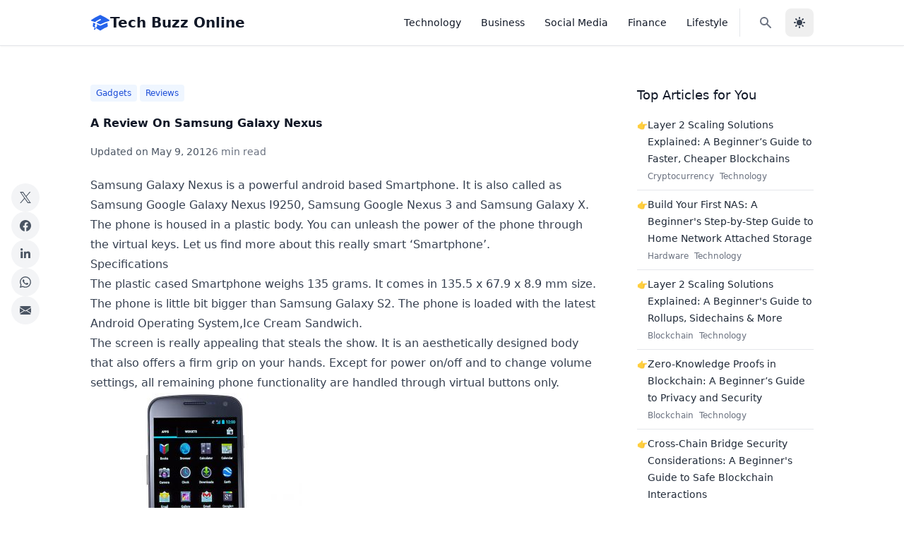

--- FILE ---
content_type: text/html; charset=utf-8
request_url: https://techbuzzonline.com/samsung-galaxy-nexus-review/
body_size: 11429
content:
<!DOCTYPE html><html lang="en" x-data="{ darkMode: localStorage.getItem('darkMode') === 'true' }" x-init="$watch('darkMode', val => { localStorage.setItem('darkMode', val); if (val) { document.documentElement.classList.add('dark') } else { document.documentElement.classList.remove('dark') } })" :class="{ 'dark': darkMode }"> <head><!-- Global Metadata --><meta charset="utf-8"><meta name="viewport" content="width=device-width,initial-scale=1"><link rel="apple-touch-icon" sizes="180x180" href="/apple-touch-icon.png"><link rel="icon" type="image/png" sizes="32x32" href="/favicon-32x32.png"><link rel="icon" type="image/png" sizes="16x16" href="/favicon-16x16.png"><link rel="manifest" href="/site.webmanifest"><link rel="sitemap" href="/sitemap-index.xml"><meta name="generator" content="Astro v5.16.6"><!-- Canonical URL --><link href="https://techbuzzonline.com/samsung-galaxy-nexus-review/" rel="canonical"><!-- Primary Meta Tags --><title>A Review On Samsung Galaxy Nexus - Tech Buzz Online</title><meta name="title" content="A Review On Samsung Galaxy Nexus - Tech Buzz Online"><!-- Open Graph / Facebook --><meta property="og:type" content="website"><meta property="og:url" content="https://techbuzzonline.com/samsung-galaxy-nexus-review/"><meta property="og:title" content="A Review On Samsung Galaxy Nexus - Tech Buzz Online"><meta property="og:image" content="https://techbuzzonline.com/images/samsung_galaxy_nexus.jpg"><!-- Twitter --><meta property="twitter:card" content="summary_large_image"><meta property="twitter:url" content="https://techbuzzonline.com/samsung-galaxy-nexus-review/"><meta property="twitter:title" content="A Review On Samsung Galaxy Nexus - Tech Buzz Online"><meta property="twitter:description"><meta property="twitter:image" content="https://techbuzzonline.com/images/samsung_galaxy_nexus.jpg"><!-- Analytics and Ads --><script defer src="https://analytics.kunruch.com/script.js" data-website-id="023602f1-9f6d-49af-a833-bda8758df22a"></script>
    <script async src="https://pagead2.googlesyndication.com/pagead/js/adsbygoogle.js?client=ca-pub-2882870425816773" crossorigin="anonymous"></script><link rel="stylesheet" href="/_astro/_slug_.CIPEXWyF.css">
<style>[x-cloak]{display:none!important}
</style><script type="module" src="/_astro/page.CZQmTZnr.js"></script></head> <body class="bg-white dark:bg-gray-900 text-gray-900 dark:text-gray-100"> <div> <nav x-data="{ mobileMenuIsOpen: false }" @click.away="mobileMenuIsOpen = false" class="sticky top-0 z-30 w-full backdrop-blur-md bg-white/90 dark:bg-gray-900/90 border-b border-gray-200 dark:border-gray-800 px-6 py-3 shadow-sm transition-all duration-300" aria-label="menu"> <div class="container max-w-5xl mx-auto flex items-center justify-between"> <!-- Brand Logo --> <a href="/" class="flex items-center gap-2 text-xl font-bold"> <span class="text-blue-600 dark:text-blue-400"> <svg xmlns="http://www.w3.org/2000/svg" viewBox="0 0 24 24" fill="currentColor" class="w-7 h-7"> <path d="M11.7 2.805a.75.75 0 01.6 0A60.65 60.65 0 0122.83 8.72a.75.75 0 01-.231 1.337 49.949 49.949 0 00-9.902 3.912l-.003.002-.34.18a.75.75 0 01-.707 0A50.009 50.009 0 007.5 12.174v-.224c0-.131.067-.248.172-.311a54.614 54.614 0 014.653-2.52.75.75 0 00-.65-1.352 56.129 56.129 0 00-4.78 2.589 1.858 1.858 0 00-.859 1.228 49.803 49.803 0 00-4.634-1.527.75.75 0 01-.231-1.337A60.653 60.653 0 0111.7 2.805z"></path> <path d="M13.06 15.473a48.45 48.45 0 017.666-3.282c.134 1.414.22 2.843.255 4.285a.75.75 0 01-.46.71 47.878 47.878 0 00-8.105 4.342.75.75 0 01-.832 0 47.877 47.877 0 00-8.104-4.342.75.75 0 01-.461-.71c.035-1.442.121-2.87.255-4.286A48.4 48.4 0 016 13.18v1.27a1.5 1.5 0 00-.14 2.508c-.09.38-.222.753-.397 1.11.452.213.901.434 1.346.661a6.729 6.729 0 00.551-1.608 1.5 1.5 0 00.14-2.67v-.645a48.549 48.549 0 013.44 1.668 2.25 2.25 0 002.12 0z"></path> <path d="M4.462 19.462c.42-.419.753-.89 1-1.394.453.213.902.434 1.347.661a6.743 6.743 0 01-1.286 1.794.75.75 0 11-1.06-1.06z"></path> </svg> </span> <span class="text-gray-900 dark:text-gray-100">Tech Buzz Online</span> </a> <!-- Desktop Menu --> <div class="hidden md:flex items-center space-x-1"> <ul class="flex items-center space-x-1"> <li> <a href="/category/technology/" class="font-medium text-sm text underline-offset-2 hover:text-gray-700 dark:hover:text-gray-300 focus:outline-none focus:underline-none dark:text-gray-300 dark:hover:text-gray-50 px-3 py-2 text-sm font-medium rounded-md hover:bg-gray-100 dark:hover:bg-gray-800 transition-colors"> Technology </a> </li><li> <a href="/category/business/" class="font-medium text-sm text underline-offset-2 hover:text-gray-700 dark:hover:text-gray-300 focus:outline-none focus:underline-none dark:text-gray-300 dark:hover:text-gray-50 px-3 py-2 text-sm font-medium rounded-md hover:bg-gray-100 dark:hover:bg-gray-800 transition-colors"> Business </a> </li><li> <a href="/category/social-media/" class="font-medium text-sm text underline-offset-2 hover:text-gray-700 dark:hover:text-gray-300 focus:outline-none focus:underline-none dark:text-gray-300 dark:hover:text-gray-50 px-3 py-2 text-sm font-medium rounded-md hover:bg-gray-100 dark:hover:bg-gray-800 transition-colors"> Social Media </a> </li><li> <a href="/category/finance/" class="font-medium text-sm text underline-offset-2 hover:text-gray-700 dark:hover:text-gray-300 focus:outline-none focus:underline-none dark:text-gray-300 dark:hover:text-gray-50 px-3 py-2 text-sm font-medium rounded-md hover:bg-gray-100 dark:hover:bg-gray-800 transition-colors"> Finance </a> </li><li> <a href="/category/social-lifestyle/" class="font-medium text-sm text underline-offset-2 hover:text-gray-700 dark:hover:text-gray-300 focus:outline-none focus:underline-none dark:text-gray-300 dark:hover:text-gray-50 px-3 py-2 text-sm font-medium rounded-md hover:bg-gray-100 dark:hover:bg-gray-800 transition-colors"> Lifestyle </a> </li> </ul> <div class="flex items-center ml-4 space-x-2 border-l pl-4 border-gray-200 dark:border-gray-700"> <a href="/search/" class="inline-flex items-center justify-center rounded-lg p-2.5 text-sm text-gray-500 hover:bg-gray-100 focus:outline-none focus:ring-4 focus:ring-gray-200 dark:text-gray-400 dark:hover:bg-gray-700 dark:focus:ring-gray-700" aria-label="Search"> <svg xmlns="http://www.w3.org/2000/svg" width="32" height="32" class="size-5" viewBox="0 0 20 20"><path fill="currentColor" fill-rule="evenodd" d="M8 4a4 4 0 1 0 0 8a4 4 0 0 0 0-8M2 8a6 6 0 1 1 10.89 3.476l4.817 4.817a1 1 0 0 1-1.414 1.414l-4.816-4.816A6 6 0 0 1 2 8" clip-rule="evenodd"></path></svg> </a> <button x-on:click="darkMode = !darkMode" class="text-gray-700 dark:text-gray-300 hover:bg-gray-200 dark:hover:bg-gray-700 focus:outline-none focus:ring-4 focus:ring-gray-200 dark:focus:ring-gray-700 rounded-lg text-sm p-2.5 inline-flex items-center justify-center w-10 h-10" aria-label="Toggle dark mode"> <svg x-cloak x-show="darkMode" xmlns="http://www.w3.org/2000/svg" class="w-5 h-5" viewBox="0 0 24 24" fill="currentColor"> <path fill-rule="evenodd" clip-rule="evenodd" d="M17.715 15.15A6.5 6.5 0 0 1 9 6.035C6.106 6.922 4 9.645 4 12.867c0 3.94 3.153 7.136 7.042 7.136 3.101 0 5.734-2.032 6.673-4.853Z"></path><path d="m17.715 15.15.95.316a1 1 0 0 0-1.445-1.185l.495.869ZM9 6.035l.846.534a1 1 0 0 0-1.14-1.49L9 6.035Zm8.221 8.246a5.47 5.47 0 0 1-2.72.718v2a7.47 7.47 0 0 0 3.71-.98l-.99-1.738Zm-2.72.718A5.5 5.5 0 0 1 9 9.5H7a7.5 7.5 0 0 0 7.5 7.5v-2ZM9 9.5c0-1.079.31-2.082.845-2.93L8.153 5.5A7.47 7.47 0 0 0 7 9.5h2Zm-4 3.368C5 10.089 6.815 7.75 9.292 6.99L8.706 5.08C5.397 6.094 3 9.201 3 12.867h2Zm6.042 6.136C7.718 19.003 5 16.268 5 12.867H3c0 4.48 3.588 8.136 8.042 8.136v-2Zm5.725-4.17c-.81 2.433-3.074 4.17-5.725 4.17v2c3.552 0 6.553-2.327 7.622-5.537l-1.897-.632Z"></path><path fill-rule="evenodd" clip-rule="evenodd" d="M17 3a1 1 0 0 1 1 1 2 2 0 0 0 2 2 1 1 0 1 1 0 2 2 2 0 0 0-2 2 1 1 0 1 1-2 0 2 2 0 0 0-2-2 1 1 0 1 1 0-2 2 2 0 0 0 2-2 1 1 0 0 1 1-1Z"></path> </svg> <svg x-cloak x-show="!darkMode" xmlns="http://www.w3.org/2000/svg" class="w-5 h-5" viewBox="0 0 20 20" fill="currentColor"> <path fill-rule="evenodd" d="M10 2a1 1 0 011 1v1a1 1 0 11-2 0V3a1 1 0 011-1zm4 8a4 4 0 11-8 0 4 4 0 018 0zm-.464 4.95l.707.707a1 1 0 001.414-1.414l-.707-.707a1 1 0 00-1.414 1.414zm2.12-10.607a1 1 0 010 1.414l-.706.707a1 1 0 11-1.414-1.414l.707-.707a1 1 0 011.414 0zM17 11a1 1 0 100-2h-1a1 1 0 100 2h1zm-7 4a1 1 0 011 1v1a1 1 0 11-2 0v-1a1 1 0 011-1zM5.05 6.464A1 1 0 106.465 5.05l-.708-.707a1 1 0 00-1.414 1.414l.707.707zm1.414 8.486l-.707.707a1 1 0 01-1.414-1.414l.707-.707a1 1 0 011.414 1.414zM4 11a1 1 0 100-2H3a1 1 0 000 2h1z" clip-rule="evenodd"></path> </svg> </button> </div> </div> <!-- Mobile Menu Button --> <button @click="mobileMenuIsOpen = !mobileMenuIsOpen" :aria-expanded="mobileMenuIsOpen" :class="mobileMenuIsOpen ? 'fixed top-4 right-6 z-50' : null" type="button" class="flex p-2 rounded-md text-gray-600 dark:text-gray-300 hover:bg-gray-100 dark:hover:bg-gray-800 md:hidden transition-colors" aria-label="mobile menu" aria-controls="mobileMenu"> <svg x-cloak x-show="!mobileMenuIsOpen" xmlns="http://www.w3.org/2000/svg" fill="none" aria-hidden="true" viewBox="0 0 24 24" stroke-width="2" stroke="currentColor" class="size-6"> <path stroke-linecap="round" stroke-linejoin="round" d="M3.75 6.75h16.5M3.75 12h16.5m-16.5 5.25h16.5"></path> </svg> <svg x-cloak x-show="mobileMenuIsOpen" xmlns="http://www.w3.org/2000/svg" fill="none" aria-hidden="true" viewBox="0 0 24 24" stroke-width="2" stroke="currentColor" class="size-6"> <path stroke-linecap="round" stroke-linejoin="round" d="M6 18 18 6M6 6l12 12"></path> </svg> </button> <!-- Mobile Menu --> <div x-cloak x-show="mobileMenuIsOpen" x-transition:enter="transition ease-out duration-200" x-transition:enter-start="opacity-0 -translate-y-10" x-transition:enter-end="opacity-100 translate-y-0" x-transition:leave="transition ease-in duration-150" x-transition:leave-start="opacity-100 translate-y-0" x-transition:leave-end="opacity-0 -translate-y-10" id="mobileMenu" class="fixed inset-0 z-40 bg-white dark:bg-gray-900 pt-16"> <div class="container bg-white dark:bg-gray-900 max-w-5xl mx-auto px-6"> <ul class="flex flex-col space-y-4 divide-y divide-gray-100 dark:divide-gray-800"> <li class="py-4"> <a href="/category/technology/" class="font-medium text-sm text underline-offset-2 hover:text-gray-700 dark:hover:text-gray-300 focus:outline-none focus:underline-none dark:text-gray-300 dark:hover:text-gray-50 block text-lg font-medium hover:text-blue-600 dark:hover:text-blue-400 transition-colors"> Technology </a> </li><li class="py-4"> <a href="/category/business/" class="font-medium text-sm text underline-offset-2 hover:text-gray-700 dark:hover:text-gray-300 focus:outline-none focus:underline-none dark:text-gray-300 dark:hover:text-gray-50 block text-lg font-medium hover:text-blue-600 dark:hover:text-blue-400 transition-colors"> Business </a> </li><li class="py-4"> <a href="/category/social-media/" class="font-medium text-sm text underline-offset-2 hover:text-gray-700 dark:hover:text-gray-300 focus:outline-none focus:underline-none dark:text-gray-300 dark:hover:text-gray-50 block text-lg font-medium hover:text-blue-600 dark:hover:text-blue-400 transition-colors"> Social Media </a> </li><li class="py-4"> <a href="/category/finance/" class="font-medium text-sm text underline-offset-2 hover:text-gray-700 dark:hover:text-gray-300 focus:outline-none focus:underline-none dark:text-gray-300 dark:hover:text-gray-50 block text-lg font-medium hover:text-blue-600 dark:hover:text-blue-400 transition-colors"> Finance </a> </li><li class="py-4"> <a href="/category/social-lifestyle/" class="font-medium text-sm text underline-offset-2 hover:text-gray-700 dark:hover:text-gray-300 focus:outline-none focus:underline-none dark:text-gray-300 dark:hover:text-gray-50 block text-lg font-medium hover:text-blue-600 dark:hover:text-blue-400 transition-colors"> Lifestyle </a> </li> <li class="py-4 flex items-center space-x-4"> <a href="/search/" class="inline-flex items-center justify-center rounded-lg p-2.5 text-sm text-gray-500 hover:bg-gray-100 focus:outline-none focus:ring-4 focus:ring-gray-200 dark:text-gray-400 dark:hover:bg-gray-700 dark:focus:ring-gray-700" aria-label="Search"> <svg xmlns="http://www.w3.org/2000/svg" width="32" height="32" class="size-5" viewBox="0 0 20 20"><path fill="currentColor" fill-rule="evenodd" d="M8 4a4 4 0 1 0 0 8a4 4 0 0 0 0-8M2 8a6 6 0 1 1 10.89 3.476l4.817 4.817a1 1 0 0 1-1.414 1.414l-4.816-4.816A6 6 0 0 1 2 8" clip-rule="evenodd"></path></svg> </a> <button x-on:click="darkMode = !darkMode" class="text-gray-700 dark:text-gray-300 hover:bg-gray-200 dark:hover:bg-gray-700 focus:outline-none focus:ring-4 focus:ring-gray-200 dark:focus:ring-gray-700 rounded-lg text-sm p-2.5 inline-flex items-center justify-center w-10 h-10" aria-label="Toggle dark mode"> <svg x-cloak x-show="darkMode" xmlns="http://www.w3.org/2000/svg" class="w-5 h-5" viewBox="0 0 24 24" fill="currentColor"> <path fill-rule="evenodd" clip-rule="evenodd" d="M17.715 15.15A6.5 6.5 0 0 1 9 6.035C6.106 6.922 4 9.645 4 12.867c0 3.94 3.153 7.136 7.042 7.136 3.101 0 5.734-2.032 6.673-4.853Z"></path><path d="m17.715 15.15.95.316a1 1 0 0 0-1.445-1.185l.495.869ZM9 6.035l.846.534a1 1 0 0 0-1.14-1.49L9 6.035Zm8.221 8.246a5.47 5.47 0 0 1-2.72.718v2a7.47 7.47 0 0 0 3.71-.98l-.99-1.738Zm-2.72.718A5.5 5.5 0 0 1 9 9.5H7a7.5 7.5 0 0 0 7.5 7.5v-2ZM9 9.5c0-1.079.31-2.082.845-2.93L8.153 5.5A7.47 7.47 0 0 0 7 9.5h2Zm-4 3.368C5 10.089 6.815 7.75 9.292 6.99L8.706 5.08C5.397 6.094 3 9.201 3 12.867h2Zm6.042 6.136C7.718 19.003 5 16.268 5 12.867H3c0 4.48 3.588 8.136 8.042 8.136v-2Zm5.725-4.17c-.81 2.433-3.074 4.17-5.725 4.17v2c3.552 0 6.553-2.327 7.622-5.537l-1.897-.632Z"></path><path fill-rule="evenodd" clip-rule="evenodd" d="M17 3a1 1 0 0 1 1 1 2 2 0 0 0 2 2 1 1 0 1 1 0 2 2 2 0 0 0-2 2 1 1 0 1 1-2 0 2 2 0 0 0-2-2 1 1 0 1 1 0-2 2 2 0 0 0 2-2 1 1 0 0 1 1-1Z"></path> </svg> <svg x-cloak x-show="!darkMode" xmlns="http://www.w3.org/2000/svg" class="w-5 h-5" viewBox="0 0 20 20" fill="currentColor"> <path fill-rule="evenodd" d="M10 2a1 1 0 011 1v1a1 1 0 11-2 0V3a1 1 0 011-1zm4 8a4 4 0 11-8 0 4 4 0 018 0zm-.464 4.95l.707.707a1 1 0 001.414-1.414l-.707-.707a1 1 0 00-1.414 1.414zm2.12-10.607a1 1 0 010 1.414l-.706.707a1 1 0 11-1.414-1.414l.707-.707a1 1 0 011.414 0zM17 11a1 1 0 100-2h-1a1 1 0 100 2h1zm-7 4a1 1 0 011 1v1a1 1 0 11-2 0v-1a1 1 0 011-1zM5.05 6.464A1 1 0 106.465 5.05l-.708-.707a1 1 0 00-1.414 1.414l.707.707zm1.414 8.486l-.707.707a1 1 0 01-1.414-1.414l.707-.707a1 1 0 011.414 1.414zM4 11a1 1 0 100-2H3a1 1 0 000 2h1z" clip-rule="evenodd"></path> </svg> </button> </li> </ul> <div class="mt-3 pt-3 border-t border-gray-100 dark:border-gray-800"> <p class="text-sm text-gray-500 dark:text-gray-400">
© 2026 Tech Buzz Online. All rights reserved.
</p> </div> </div> </div> </div> </nav> </div> <main class="max-w-full py-12 px-6 min-h-[calc(100vh-220px)]"> <div class="max-w-5xl mx-auto">  <div class="grid grid-cols-1 lg:grid-cols-[1fr,250px] gap-12"> <div> <div class="hidden xl:flex fixed left-4 top-1/2 -translate-y-1/2 flex-col gap-3 w-10"> <div class="group relative"> <a href="https://x.com/intent/tweet?url=https%3A%2F%2Ftechbuzzonline.com%2Fsamsung-galaxy-nexus-review%2F&text=A%20Review%20On%20Samsung%20Galaxy%20Nexus" target="_blank" rel="noopener noreferrer" class="w-10 h-10 flex items-center justify-center bg-gray-100 dark:bg-gray-800 text-gray-600 dark:text-gray-300 rounded-full hover:bg-black hover:text-white dark:hover:bg-black transition-colors" title="Share on X (Twitter)"> <svg class="transform transition-transform group-hover:scale-125" width="16" height="16" viewBox="0 0 1200 1227" fill="currentColor" xmlns="http://www.w3.org/2000/svg"> <path d="M714.163 519.284L1160.89 0H1055.03L667.137 450.887L357.328 0H0L468.492 681.821L0 1226.37H105.866L515.491 750.218L842.672 1226.37H1200L714.137 519.284H714.163ZM569.165 687.828L521.697 619.934L144.011 87.6944H306.615L611.412 515.685L658.88 583.579L1055.08 1138.69H892.476L569.165 687.854V687.828Z"></path> </svg> </a> <div class="invisible group-hover:visible absolute left-12 top-1/2 -translate-y-1/2 bg-gray-800 text-white text-xs rounded py-1 px-2 whitespace-nowrap">
Share on X
</div> </div> <div class="group relative"> <a href="https://www.facebook.com/sharer/sharer.php?u=https%3A%2F%2Ftechbuzzonline.com%2Fsamsung-galaxy-nexus-review%2F" target="_blank" rel="noopener noreferrer" class="w-10 h-10 flex items-center justify-center bg-gray-100 dark:bg-gray-800 text-gray-600 dark:text-gray-300 rounded-full hover:bg-[#4267B2] hover:text-white dark:hover:bg-[#4267B2] transition-colors" title="Share on Facebook"> <svg class="transform transition-transform group-hover:scale-125" xmlns="http://www.w3.org/2000/svg" width="16" height="16" fill="currentColor" viewBox="0 0 16 16"> <path d="M16 8.049c0-4.446-3.582-8.05-8-8.05C3.58 0-.002 3.603-.002 8.05c0 4.017 2.926 7.347 6.75 7.951v-5.625h-2.03V8.05H6.75V6.275c0-2.017 1.195-3.131 3.022-3.131.876 0 1.791.157 1.791.157v1.98h-1.009c-.993 0-1.303.621-1.303 1.258v1.51h2.218l-.354 2.326H9.25V16c3.824-.604 6.75-3.934 6.75-7.951z"></path> </svg> </a> <div class="invisible group-hover:visible absolute left-12 top-1/2 -translate-y-1/2 bg-gray-800 text-white text-xs rounded py-1 px-2 whitespace-nowrap">
Share on Facebook
</div> </div> <div class="group relative"> <a href="https://www.linkedin.com/shareArticle?mini=true&url=https%3A%2F%2Ftechbuzzonline.com%2Fsamsung-galaxy-nexus-review%2F&title=A%20Review%20On%20Samsung%20Galaxy%20Nexus" target="_blank" rel="noopener noreferrer" class="w-10 h-10 flex items-center justify-center bg-gray-100 dark:bg-gray-800 text-gray-600 dark:text-gray-300 rounded-full hover:bg-[#0A66C2] hover:text-white dark:hover:bg-[#0A66C2] transition-colors" title="Share on LinkedIn"> <svg class="transform transition-transform group-hover:scale-125" xmlns="http://www.w3.org/2000/svg" width="16" height="16" viewBox="0 0 32 32"><path fill="currentColor" d="M8.268 28H2.463V9.306h5.805zM5.362 6.756C3.506 6.756 2 5.218 2 3.362a3.362 3.362 0 0 1 6.724 0c0 1.856-1.506 3.394-3.362 3.394M29.994 28h-5.792v-9.1c0-2.169-.044-4.95-3.018-4.95c-3.018 0-3.481 2.356-3.481 4.794V28h-5.799V9.306h5.567v2.55h.081c.775-1.469 2.668-3.019 5.492-3.019c5.875 0 6.955 3.869 6.955 8.894V28z"></path></svg> </a> <div class="invisible group-hover:visible absolute left-12 top-1/2 -translate-y-1/2 bg-gray-800 text-white text-xs rounded py-1 px-2 whitespace-nowrap">
Share on LinkedIn
</div> </div> <div class="group relative"> <a href="https://api.whatsapp.com/send?text=A%20Review%20On%20Samsung%20Galaxy%20Nexus%20https%3A%2F%2Ftechbuzzonline.com%2Fsamsung-galaxy-nexus-review%2F" target="_blank" rel="noopener noreferrer" class="w-10 h-10 flex items-center justify-center bg-gray-100 dark:bg-gray-800 text-gray-600 dark:text-gray-300 rounded-full hover:bg-[#25D366] hover:text-white dark:hover:bg-[#25D366] transition-colors" title="Share on WhatsApp"> <svg class="transform transition-transform group-hover:scale-125" xmlns="http://www.w3.org/2000/svg" width="16" height="16" fill="currentColor" viewBox="0 0 16 16"> <path d="M13.601 2.326A7.854 7.854 0 0 0 7.994 0C3.627 0 .068 3.558.064 7.926c0 1.399.366 2.76 1.057 3.965L0 16l4.204-1.102a7.933 7.933 0 0 0 3.79.965h.004c4.368 0 7.926-3.558 7.93-7.93A7.898 7.898 0 0 0 13.6 2.326zM7.994 14.521a6.573 6.573 0 0 1-3.356-.92l-.24-.144-2.494.654.666-2.433-.156-.251a6.56 6.56 0 0 1-1.007-3.505c0-3.626 2.957-6.584 6.591-6.584a6.56 6.56 0 0 1 4.66 1.931 6.557 6.557 0 0 1 1.928 4.66c-.004 3.639-2.961 6.592-6.592 6.592zm3.615-4.934c-.197-.099-1.17-.578-1.353-.646-.182-.065-.315-.099-.445.099-.133.197-.513.646-.627.775-.114.133-.232.148-.43.05-.197-.1-.836-.308-1.592-.985-.59-.525-.985-1.175-1.103-1.372-.114-.198-.011-.304.088-.403.087-.088.197-.232.296-.346.1-.114.133-.198.198-.33.065-.134.034-.248-.015-.347-.05-.099-.445-1.076-.612-1.47-.16-.389-.323-.335-.445-.34-.114-.007-.247-.007-.38-.007a.729.729 0 0 0-.529.247c-.182.198-.691.677-.691 1.654 0 .977.71 1.916.81 2.049.098.133 1.394 2.132 3.383 2.992.47.205.84.326 1.129.418.475.152.904.129 1.246.08.38-.058 1.171-.48 1.338-.943.164-.464.164-.86.114-.943-.049-.084-.182-.133-.38-.232z"></path> </svg> </a> <div class="invisible group-hover:visible absolute left-12 top-1/2 -translate-y-1/2 bg-gray-800 text-white text-xs rounded py-1 px-2 whitespace-nowrap">
Share on WhatsApp
</div> </div> <div class="group relative"> <a href="/cdn-cgi/l/email-protection#[base64]" class="w-10 h-10 flex items-center justify-center bg-gray-100 dark:bg-gray-800 text-gray-600 dark:text-gray-300 rounded-full hover:bg-gray-600 hover:text-white dark:hover:bg-gray-600 transition-colors" title="Share via Email"> <svg class="transform transition-transform group-hover:scale-125" xmlns="http://www.w3.org/2000/svg" width="16" height="16" fill="currentColor" viewBox="0 0 16 16"> <path d="M.05 3.555A2 2 0 0 1 2 2h12a2 2 0 0 1 1.95 1.555L8 8.414.05 3.555ZM0 4.697v7.104l5.803-3.558L0 4.697ZM6.761 8.83l-6.57 4.027A2 2 0 0 0 2 14h12a2 2 0 0 0 1.808-1.144l-6.57-4.027L8 9.586l-1.239-.757Zm3.436-.586L16 11.801V4.697l-5.803 3.546Z"></path> </svg> </a> <div class="invisible group-hover:visible absolute left-12 top-1/2 -translate-y-1/2 bg-gray-800 text-white text-xs rounded py-1 px-2 whitespace-nowrap">
Share via Email
</div> </div> </div> <article data-pagefind-body class="mb-12"> <div class="prose dark:prose-invert max-w-3xl mx-auto"> <div class="mt-1"> <a href="/category/gadgets/" class="inline-block no-underline text-nowrap bg-blue-50 text-blue-700 dark:text-blue-800 rounded px-2 py-1 text-xs mr-1 hover:bg-blue-100"> Gadgets </a><a href="/category/reviews/" class="inline-block no-underline text-nowrap bg-blue-50 text-blue-700 dark:text-blue-800 rounded px-2 py-1 text-xs mr-1 hover:bg-blue-100"> Reviews </a> </div> <div class="title"> <h1 class="mt-4 mb-4 font-bold text-gray-900 dark:text-gray-100"> A Review On Samsung Galaxy Nexus </h1> </div> <div class="items-center mb-6"> <div class="flex gap-4 text-gray-600 dark:text-gray-400 text-sm"> <div class="last-updated-on">
Updated on <time datetime="2012-05-09T00:00:00.000Z"> May 9, 2012 </time> </div> <div class="text-gray-500 dark:text-gray-400 text-sm"> 6 min read </div> </div> </div>  <p>Samsung Galaxy Nexus is a powerful android based Smartphone. It is also called as Samsung Google Galaxy Nexus I9250, Samsung Google Nexus 3 and Samsung Galaxy X. The phone is housed in a plastic body. You can unleash the power of the phone through the virtual keys. Let us find more about this really smart ‘Smartphone’.</p>
<h2 id="specifications">Specifications</h2>
<p>The plastic cased Smartphone weighs 135 grams. It comes in 135.5 x 67.9 x 8.9 mm size. The phone is little bit bigger than <a href="https://techbuzzonline.com/loves/samsung-galaxy-s-ii/">Samsung Galaxy S</a>2. The phone is loaded with the latest Android Operating System,Ice Cream Sandwich.</p>
<p>The screen is really appealing that steals the show. It is an aesthetically designed body that also offers a firm grip on your hands. Except for power on/off and to change volume settings, all remaining phone functionality are handled through virtual buttons only.</p>
<p><img src="/images/samsung_galaxy_nexus-300x300.jpg" alt="samsung_galaxy_nexus" title="samsung_galaxy_nexus"></p>
<p>The front of the phone consists of the screen, the camera, the brightness sensor and a sleeping light beneath the screen. The navigation is achieved through three soft keys which are powered by the operating system. These keys let you perform back, home and multitasking functions.</p>
<p><a href="https://techbuzzonline.com/loves/samsung-galaxy-nexus/">Samsung Galaxy Nexus</a> comes with dual-core 1.2 GHz processor. You can expect quick access of various applications and overall faster performance from this smartphone. The phone comes with 16GB internal storage and 1 GB RAM. Unfortunately, no external storage is made available.</p>
<p>The 4.65” screen offers high quality picture quality at 720p x 1280p capacity at a density of 316 pixels per inch.  In terms of pixel density it fares little less than <a href="https://techbuzzonline.com/loves/iphone-4s/">iPhone 4S</a>. It has a special coating on the screen to protect from scratches. You can set alerts in vibration, MP3 and WAV formats.</p>
<p>It has a big loudspeaker and a 3.5mm jack to connect the audio output to other gadgets. Color reproduction is so good and it is closer to reality. You will have absolutely high quality gaming experience. The big sized screen will let you browse in an effortless manner. Further, you can also enjoy the high quality ‘High Definition’ video.</p>
<p>You can enjoy all the latest powerful features of the Android operating system. You will be able to create custom folders. All the recently used applications will be floating at the bottom of the screen.</p>
<p>Even though the application drawer is similar to earlier versions, it is easy to select the application of your choice through the new animated form. You are not required to scroll through the applications in sequence.</p>
<p>There are two tabs, Apps and Widgets within the application drawer. The widget is really useful where you will you be able to glance through all the available widgets and install the one that best meets your choice.</p>
<p>One of the major overhauls of the new Android 4.0 OS is the change in User Interface with reference to contacts. The renewed look will definitely attract many users. The white and blue light weight ‘People App’ is so elegant where a name appears in alphabetical order and photos will appear on the right hand side of the screen.</p>
<p>It is easy to search for a contact and add a new contact with just a single tap. Contacts are synchronized with Google cloud service. You can easily reach the Contacts App by tapping on the contact button which is present at the bottom of the home screen. Similar level of comfort is not extended to connect with social networking sites.</p>
<p><img src="/images/Samsung-Galaxy-Nex-300x253.jpg" alt="Samsung-Galaxy-Nex" title="Samsung-Galaxy-Nex"></p>
<p><a href="https://techbuzzonline.com/loves/samsung-galaxy-nexus/">Samsung Galaxy Nexus</a> lets you access Google Talk quite easily but there is no room for Facebook integration. HTC fares well in this aspect by offering Sense handsets.</p>
<p>The keyboard appears quickly on the screen. You can utilize plenty of Google applications including Google Chrome. Text-to-Speech function, data management and NFC compatibility will keep <a href="https://techbuzzonline.com/loves/samsung-galaxy-nexus/">Samsung Galaxy Nexus</a> in the most sought after Smartphones in the world. Samsung Galaxy Nexus comes with accelerometer, gyro, proximity, compass and barometer sensors. You can communicate through SMS, MMS, Email and Instant Messenger.</p>
<p>The phone is equipped with a 5MP rear camera and 1.3 front facing cameras. Even though the size of the camera is less than iPhone 4S which comes with 8MP, the performance of the camera is good. The camera software will let you capture a snap almost instantaneously.</p>
<p>The camera is supported by a LED flash and you can capture videos of 1080p quality at 30 fps. The camera lets you capture panoramic views very easily. The camera features geo-tagging, touch focus and face detection.</p>
<p>The Smartphone offers extensive data connectivity capability. You can connect to 2G Network (GSM 850, 900, 1800, 1900) and 3G Network (HSDPA 850/900/1700/1900/2100). You can access the services in various ways including GPRS, EDGE, HSDPA, WLAN, Bluetooth, NFC and USB. <a href="https://techbuzzonline.com/loves/samsung-galaxy-nexus/">Samsung Galaxy Nexus</a> is fitted with standard Li-Ion battery of 1750 mAh. It runs on standby mode for 290 hours in 2G mode and up to 270 hours in 3G mode. You can expect up to 17 hours 40 minutes talk time on 2G and up to 8 hours 20 minutes in 3G mode.</p>
<h3 id="good-features">Good features</h3>
<ul>
<li>One of the fastest performing phone available in the market</li>
<li>Quick access keyboard</li>
<li>5MP camera, 1080p HD video capability, smooth performance</li>
<li>Fast data connectivity capabilities</li>
<li>Facial unlock</li>
<li>Excellent contacts integration</li>
<li>Better Gmail application</li>
<li>User friendly keyboard</li>
<li>NFC capability</li>
<li>Highly intuitive Android 4.0 Operating System</li>
</ul>
<h3 id="shortcomings">Shortcomings</h3>
<ul>
<li>Camera difficulty with auto-focus to gear up for the successive shots</li>
<li>Social network connectivity to be improved</li>
<li>Voice dictation not as competent as Siri</li>
<li>Lack of SD Card slot</li>
<li>HTML emails require a fix</li>
<li>Home screens are limited to five. No options to extend beyond this.</li>
</ul>
<h3 id="conclusion">Conclusion</h3>
<p>Samsung Galaxy Nexus is the Google’s third flagship phone that comes with the completely redesigned Android 4.0 (Ice Cream Sandwich) Operating System. The Smartphone offers big and bright screen. The ability to access applications at lightening speeds and the ability to access data through various ways, make <a href="https://techbuzzonline.com/loves/samsung-galaxy-nexus/">Samsung Galaxy Nexus</a> a good option to improve productivity in personal as well as professional life. The phone has decent battery backup.</p>   </div> </article> <nav class="grid grid-cols-2 border-t border-b dark:border-gray-700 py-8 mt-8 mb-8 gap-8"> <a href="/samsung-galaxy-tab-2-7-0-review/" class="flex items-center text-gray-600 dark:text-gray-400 hover:text-gray-900 dark:hover:text-gray-100"> <svg xmlns="http://www.w3.org/2000/svg" width="24" height="24" viewBox="0 0 24 24" fill="none" stroke="currentColor" stroke-width="2" stroke-linecap="round" stroke-linejoin="round" class="mr-2"> <polyline points="15 18 9 12 15 6"></polyline> </svg> <span>The Samsung Galaxy Tab 2 (7.0) Reviewed</span> </a> <a href="/iphone-with-ice-cream-sandwich/" class="flex items-center text-gray-600 dark:text-gray-400 hover:text-gray-900 dark:hover:text-gray-100 ml-auto"> <span>iPhone Taken For A Ride With Ice Cream Sandwich</span> <svg xmlns="http://www.w3.org/2000/svg" width="24" height="24" viewBox="0 0 24 24" fill="none" stroke="currentColor" stroke-width="2" stroke-linecap="round" stroke-linejoin="round" class="ml-2"> <polyline points="9 18 15 12 9 6"></polyline> </svg> </a> </nav> <div class="mt-12 py-6 px-6 max-w-3xl mx-auto bg-white border dark:bg-gray-800 dark:border-gray-700 block md:flex items-center gap-8"> <img src="/_astro/tbo-sqaure.CsezPwjc_ZmMV3y.webp" alt="TBO Editorial" loading="lazy" decoding="async" fetchpriority="auto" width="100" height="100" class="block dark:hidden"> <img src="/_astro/tbo-white.DtXetnoi_d5MIL.webp" alt="TBO Editorial" loading="lazy" decoding="async" fetchpriority="auto" width="100" height="100" class="hidden dark:block"> <div> <h2 class="font-bold text-lg mb-2 text-gray-900 dark:text-gray-100">
About the Author
</h2> <div class="prose prose-sm dark:prose-invert max-w-3xl mx-auto">
TBO Editorial writes about the latest updates about products and
            services related to Technology, Business, Finance & Lifestyle. Do <a href="/contact/">get in touch</a> if you want to share any useful article with our community.
</div> </div> </div> </div> <aside class="hidden lg:block"> <div class="mt-2"> <h2 class="text-lg font-medium text-gray-900 dark:text-gray-100 mb-4">
Top Articles for You
</h2> <ul class="space-y-2 list-none p-0"> <li class="flex gap-2 border-b dark:border-gray-700 pb-2 last:border-b-0"> <div class="opacity-90 text-xs mt-[0.3rem]">👉</div> <div> <a href="/layer-2-scaling-solutions-explained/" class="text-gray-800 dark:text-gray-200 hover:text-primary dark:hover:text-primary no-underline text-[0.9rem]"> Layer 2 Scaling Solutions Explained: A Beginner’s Guide to Faster, Cheaper Blockchains </a> <div class="mt-0"> <a href="/category/cryptocurrency/" class="inline-block no-underline text-nowrap text-gray-500 dark:text-gray-400 text-xs mr-2 hover:underline"> Cryptocurrency </a><a href="/category/technology/" class="inline-block no-underline text-nowrap text-gray-500 dark:text-gray-400 text-xs mr-2 hover:underline"> Technology </a> </div> </div> </li><li class="flex gap-2 border-b dark:border-gray-700 pb-2 last:border-b-0"> <div class="opacity-90 text-xs mt-[0.3rem]">👉</div> <div> <a href="/nas-build-guide-home-server-beginners/" class="text-gray-800 dark:text-gray-200 hover:text-primary dark:hover:text-primary no-underline text-[0.9rem]"> Build Your First NAS: A Beginner&#39;s Step-by-Step Guide to Home Network Attached Storage </a> <div class="mt-0"> <a href="/category/hardware/" class="inline-block no-underline text-nowrap text-gray-500 dark:text-gray-400 text-xs mr-2 hover:underline"> Hardware </a><a href="/category/technology/" class="inline-block no-underline text-nowrap text-gray-500 dark:text-gray-400 text-xs mr-2 hover:underline"> Technology </a> </div> </div> </li><li class="flex gap-2 border-b dark:border-gray-700 pb-2 last:border-b-0"> <div class="opacity-90 text-xs mt-[0.3rem]">👉</div> <div> <a href="/blockchainlayer-2-scaling-solutions/" class="text-gray-800 dark:text-gray-200 hover:text-primary dark:hover:text-primary no-underline text-[0.9rem]"> Layer 2 Scaling Solutions Explained: A Beginner&#39;s Guide to Rollups, Sidechains &amp; More </a> <div class="mt-0"> <a href="/category/blockchain/" class="inline-block no-underline text-nowrap text-gray-500 dark:text-gray-400 text-xs mr-2 hover:underline"> Blockchain </a><a href="/category/technology/" class="inline-block no-underline text-nowrap text-gray-500 dark:text-gray-400 text-xs mr-2 hover:underline"> Technology </a> </div> </div> </li><li class="flex gap-2 border-b dark:border-gray-700 pb-2 last:border-b-0"> <div class="opacity-90 text-xs mt-[0.3rem]">👉</div> <div> <a href="/zero-knowledge-proofs-blockchain-beginners-guide/" class="text-gray-800 dark:text-gray-200 hover:text-primary dark:hover:text-primary no-underline text-[0.9rem]"> Zero-Knowledge Proofs in Blockchain: A Beginner’s Guide to Privacy and Security </a> <div class="mt-0"> <a href="/category/blockchain/" class="inline-block no-underline text-nowrap text-gray-500 dark:text-gray-400 text-xs mr-2 hover:underline"> Blockchain </a><a href="/category/technology/" class="inline-block no-underline text-nowrap text-gray-500 dark:text-gray-400 text-xs mr-2 hover:underline"> Technology </a> </div> </div> </li><li class="flex gap-2 border-b dark:border-gray-700 pb-2 last:border-b-0"> <div class="opacity-90 text-xs mt-[0.3rem]">👉</div> <div> <a href="/blockchaincross-chain-bridge-security-considerations/" class="text-gray-800 dark:text-gray-200 hover:text-primary dark:hover:text-primary no-underline text-[0.9rem]"> Cross-Chain Bridge Security Considerations: A Beginner&#39;s Guide to Safe Blockchain Interactions </a> <div class="mt-0"> <a href="/category/cryptocurrency/" class="inline-block no-underline text-nowrap text-gray-500 dark:text-gray-400 text-xs mr-2 hover:underline"> Cryptocurrency </a><a href="/category/technology/" class="inline-block no-underline text-nowrap text-gray-500 dark:text-gray-400 text-xs mr-2 hover:underline"> Technology </a> </div> </div> </li><li class="flex gap-2 border-b dark:border-gray-700 pb-2 last:border-b-0"> <div class="opacity-90 text-xs mt-[0.3rem]">👉</div> <div> <a href="/car-maintenance-basics-beginners-guide/" class="text-gray-800 dark:text-gray-200 hover:text-primary dark:hover:text-primary no-underline text-[0.9rem]"> Car Maintenance Basics Everyone Should Know: A Beginner&#39;s Guide </a> <div class="mt-0"> <a href="/category/automotive/" class="inline-block no-underline text-nowrap text-gray-500 dark:text-gray-400 text-xs mr-2 hover:underline"> Automotive </a><a href="/category/lifestyle/" class="inline-block no-underline text-nowrap text-gray-500 dark:text-gray-400 text-xs mr-2 hover:underline"> Lifestyle </a> </div> </div> </li><li class="flex gap-2 border-b dark:border-gray-700 pb-2 last:border-b-0"> <div class="opacity-90 text-xs mt-[0.3rem]">👉</div> <div> <a href="/windows-task-scheduler-automation-guide/" class="text-gray-800 dark:text-gray-200 hover:text-primary dark:hover:text-primary no-underline text-[0.9rem]"> Mastering Windows Task Scheduler Automation: A Comprehensive Guide for Beginners and Intermediate Users </a> <div class="mt-0"> <a href="/category/windows/" class="inline-block no-underline text-nowrap text-gray-500 dark:text-gray-400 text-xs mr-2 hover:underline"> Windows </a><a href="/category/technology/" class="inline-block no-underline text-nowrap text-gray-500 dark:text-gray-400 text-xs mr-2 hover:underline"> Technology </a> </div> </div> </li><li class="flex gap-2 border-b dark:border-gray-700 pb-2 last:border-b-0"> <div class="opacity-90 text-xs mt-[0.3rem]">👉</div> <div> <a href="/professional-seasons-greetings-text/" class="text-gray-800 dark:text-gray-200 hover:text-primary dark:hover:text-primary no-underline text-[0.9rem]"> 100+ Professional Seasons Greetings Text Messages for Business Communication </a> <div class="mt-0"> <a href="/category/social-media/" class="inline-block no-underline text-nowrap text-gray-500 dark:text-gray-400 text-xs mr-2 hover:underline"> Social-Media </a><a href="/category/business/" class="inline-block no-underline text-nowrap text-gray-500 dark:text-gray-400 text-xs mr-2 hover:underline"> Business </a> </div> </div> </li><li class="flex gap-2 border-b dark:border-gray-700 pb-2 last:border-b-0"> <div class="opacity-90 text-xs mt-[0.3rem]">👉</div> <div> <a href="/best-wallpaper-sites/" class="text-gray-800 dark:text-gray-200 hover:text-primary dark:hover:text-primary no-underline text-[0.9rem]"> 25+ Best Wallpaper Sites for Free PC &amp; Desktop Backgrounds </a> <div class="mt-0"> <a href="/category/internet/" class="inline-block no-underline text-nowrap text-gray-500 dark:text-gray-400 text-xs mr-2 hover:underline"> Internet </a><a href="/category/wallpapers/" class="inline-block no-underline text-nowrap text-gray-500 dark:text-gray-400 text-xs mr-2 hover:underline"> Wallpapers </a> </div> </div> </li><li class="flex gap-2 border-b dark:border-gray-700 pb-2 last:border-b-0"> <div class="opacity-90 text-xs mt-[0.3rem]">👉</div> <div> <a href="/new-year-hindi-wishes-greetings/" class="text-gray-800 dark:text-gray-200 hover:text-primary dark:hover:text-primary no-underline text-[0.9rem]"> 15 Hindi New Year Wishes and Greeting Card Images for Social Media </a> <div class="mt-0"> <a href="/category/social-lifestyle/" class="inline-block no-underline text-nowrap text-gray-500 dark:text-gray-400 text-xs mr-2 hover:underline"> Social-Lifestyle </a> </div> </div> </li> </ul> </div> </aside> </div>  </div> </main> <footer class="bg-gray-50 dark:bg-gray-900 border-t border-gray-200 dark:border-gray-800 mt-12"> <!-- Main Footer --> <div class="mx-auto max-w-6xl px-6 py-12"> <div class="grid grid-cols-1 gap-8 lg:grid-cols-4 md:grid-cols-2"> <!-- Site Info --> <div class="space-y-4"> <div class="flex items-center gap-2"> <span class="text-blue-600 dark:text-blue-400"> <svg xmlns="http://www.w3.org/2000/svg" viewBox="0 0 24 24" fill="currentColor" class="w-7 h-7"> <path d="M11.7 2.805a.75.75 0 01.6 0A60.65 60.65 0 0122.83 8.72a.75.75 0 01-.231 1.337 49.949 49.949 0 00-9.902 3.912l-.003.002-.34.18a.75.75 0 01-.707 0A50.009 50.009 0 007.5 12.174v-.224c0-.131.067-.248.172-.311a54.614 54.614 0 014.653-2.52.75.75 0 00-.65-1.352 56.129 56.129 0 00-4.78 2.589 1.858 1.858 0 00-.859 1.228 49.803 49.803 0 00-4.634-1.527.75.75 0 01-.231-1.337A60.653 60.653 0 0111.7 2.805z"></path> <path d="M13.06 15.473a48.45 48.45 0 017.666-3.282c.134 1.414.22 2.843.255 4.285a.75.75 0 01-.46.71 47.878 47.878 0 00-8.105 4.342.75.75 0 01-.832 0 47.877 47.877 0 00-8.104-4.342.75.75 0 01-.461-.71c.035-1.442.121-2.87.255-4.286A48.4 48.4 0 016 13.18v1.27a1.5 1.5 0 00-.14 2.508c-.09.38-.222.753-.397 1.11.452.213.901.434 1.346.661a6.729 6.729 0 00.551-1.608 1.5 1.5 0 00.14-2.67v-.645a48.549 48.549 0 013.44 1.668 2.25 2.25 0 002.12 0z"></path> <path d="M4.462 19.462c.42-.419.753-.89 1-1.394.453.213.902.434 1.347.661a6.743 6.743 0 01-1.286 1.794.75.75 0 11-1.06-1.06z"></path> </svg> </span> <span class="text-xl font-bold text-gray-900 dark:text-gray-100">Tech Buzz Online</span> </div> <p class="text-gray-600 dark:text-gray-400 text-sm"> TBO is an online magazine for enriching your knowledge about Technology, Business, Social Media &amp; Lifestyle. </p> <div class="pt-2"> <div class="social-links flex"> <a class="mr-2 flex text-gray-600 hover:text-gray-900 dark:text-gray-400 dark:hover:text-gray-100" href="https://x.com/techbuzzonline" target="_blank" title="Follow on Twitter"> <span class="sr-only">Follow on Twitter</span> <svg aria-hidden="true" width="18" height="18" viewBox="0 0 1400 1200" xmlns="http://www.w3.org/2000/svg"> <path d="M714.163 519.284L1160.89 0H1055.03L667.137 450.887L357.328 0H0L468.492 681.821L0 1226.37H105.866L515.491 750.218L842.672 1226.37H1200L714.137 519.284H714.163ZM569.165 687.828L521.697 619.934L144.011 79.6944H306.615L611.412 515.685L658.88 583.579L1055.08 1150.3H892.476L569.165 687.854V687.828Z" fill="currentColor"></path> </svg>  </a> <a class="mr-2 flex text-gray-600 hover:text-gray-900 dark:text-gray-400 dark:hover:text-gray-100" href="https://www.facebook.com/TechBuzzOnline/" target="_blank" title="Follow on Facebook"> <span class="sr-only">Follow on Facebook</span> <svg xmlns="http://www.w3.org/2000/svg" width="18" height="18" viewBox="0 0 32 32"><path fill="currentColor" d="m23.446 18l.889-5.791h-5.557V8.451c0-1.584.776-3.129 3.265-3.129h2.526V.392S22.277.001 20.085.001c-4.576 0-7.567 2.774-7.567 7.795v4.414H7.431v5.791h5.087v14h6.26v-14z"></path></svg>  </a> <a class="mr-2 flex text-gray-600 hover:text-gray-900 dark:text-gray-400 dark:hover:text-gray-100" href="http://localhost:4321/rss.xml" target="_blank" title="Follow on Rss"> <span class="sr-only">Follow on Rss</span> <svg xmlns="http://www.w3.org/2000/svg" width="18" height="18" viewBox="0 0 32 32"><path fill="currentColor" d="M25.599 32C25.599 17.958 14.042 6.401 0 6.401V0c17.552 0 32 14.448 32 32zM4.385 23.219a4.404 4.404 0 0 1 4.396 4.396C8.781 30.032 6.797 32 4.375 32C1.958 32 0 30.036 0 27.615s1.969-4.396 4.385-4.396M21.214 32H14.99c0-8.224-6.766-14.995-14.99-14.995v-6.219c11.635 0 21.214 9.578 21.214 21.214"></path></svg> </a> </div> </div> </div> <!-- Quick Links --> <div> <h3 class="mb-4 text-sm font-semibold uppercase tracking-wider text-gray-900 dark:text-gray-100">
Quick Links
</h3> <ul class="space-y-2"> <li> <a href="/" class="text-gray-600 dark:text-gray-400 hover:text-blue-600 dark:hover:text-blue-400 text-sm transition-colors"> Home </a> </li><li> <a href="/articles/" class="text-gray-600 dark:text-gray-400 hover:text-blue-600 dark:hover:text-blue-400 text-sm transition-colors"> Articles </a> </li><li> <a href="/category/" class="text-gray-600 dark:text-gray-400 hover:text-blue-600 dark:hover:text-blue-400 text-sm transition-colors"> Categories </a> </li><li> <a href="/tags/" class="text-gray-600 dark:text-gray-400 hover:text-blue-600 dark:hover:text-blue-400 text-sm transition-colors"> Tags </a> </li><li> <a href="/about/" class="text-gray-600 dark:text-gray-400 hover:text-blue-600 dark:hover:text-blue-400 text-sm transition-colors"> About </a> </li> </ul> </div> <!-- Resources --> <div> <h3 class="mb-4 text-sm font-semibold uppercase tracking-wider text-gray-900 dark:text-gray-100">
Resources
</h3> <ul class="space-y-2"> <li> <a href="/privacy-policy/" class="text-gray-600 dark:text-gray-400 hover:text-blue-600 dark:hover:text-blue-400 text-sm transition-colors"> Privacy Policy </a> </li><li> <a href="/terms-of-service/" class="text-gray-600 dark:text-gray-400 hover:text-blue-600 dark:hover:text-blue-400 text-sm transition-colors"> Terms of Service </a> </li><li> <a href="/advertise-here/" class="text-gray-600 dark:text-gray-400 hover:text-blue-600 dark:hover:text-blue-400 text-sm transition-colors"> Advertise Here </a> </li><li> <a href="/submit-guest-post/" class="text-gray-600 dark:text-gray-400 hover:text-blue-600 dark:hover:text-blue-400 text-sm transition-colors"> Submit Article </a> </li><li> <a href="/contact/" class="text-gray-600 dark:text-gray-400 hover:text-blue-600 dark:hover:text-blue-400 text-sm transition-colors"> Contact </a> </li> </ul> </div> <!-- Submit Article CTA (replacing Newsletter) --> <div class="bg-gradient-to-br from-blue-50 to-indigo-50 dark:from-blue-900/20 dark:to-indigo-900/20 border border-blue-100 dark:border-blue-800/30 rounded-xl p-6"> <h3 class="mb-4 text-sm font-semibold uppercase tracking-wider text-gray-900 dark:text-gray-100">
Share Your Knowledge
</h3> <p class="text-gray-600 dark:text-gray-400 text-sm mb-4">
Have expertise or insights in tech? Contribute to our community by sharing your knowledge.
</p> <div class="space-y-3"> <a href="/submit-guest-post/" class="inline-flex w-full justify-center items-center bg-blue-600 hover:bg-blue-700 dark:bg-blue-700 dark:hover:bg-blue-800 text-white font-medium py-2 px-4 rounded-md text-sm transition-colors"> <svg xmlns="http://www.w3.org/2000/svg" class="h-4 w-4 mr-2" viewBox="0 0 20 20" fill="currentColor"> <path fill-rule="evenodd" d="M10 18a8 8 0 100-16 8 8 0 000 16zm3.707-9.293a1 1 0 00-1.414-1.414L9 10.586 7.707 9.293a1 1 0 00-1.414 1.414l2 2a1 1 0 001.414 0l4-4z" clip-rule="evenodd"></path> </svg>
Submit an Article
</a> </div> </div> </div> </div> <!-- Bottom Footer --> <div class="border-t border-gray-200 dark:border-gray-800 bg-white dark:bg-gray-900/80 py-6"> <div class="mx-auto max-w-6xl px-6 flex flex-col md:flex-row items-center justify-between gap-4"> <div class="text-gray-600 dark:text-gray-400 text-sm">
&copy; 2026 Tech Buzz Online. All rights reserved.
</div> <div class="flex flex-wrap justify-center gap-x-6 gap-y-2"> <a href="/privacy-policy/" class="text-gray-600 dark:text-gray-400 hover:text-blue-600 dark:hover:text-blue-400 text-sm transition-colors">Privacy</a> <a href="/terms-of-service/" class="text-gray-600 dark:text-gray-400 hover:text-blue-600 dark:hover:text-blue-400 text-sm transition-colors">Terms</a> <a href="/sitemap-index.xml" class="text-gray-600 dark:text-gray-400 hover:text-blue-600 dark:hover:text-blue-400 text-sm transition-colors">Sitemap</a> <a href="/rss.xml" class="text-gray-600 dark:text-gray-400 hover:text-blue-600 dark:hover:text-blue-400 text-sm transition-colors">RSS</a> </div> </div> </div> </footer> <script data-cfasync="false" src="/cdn-cgi/scripts/5c5dd728/cloudflare-static/email-decode.min.js"></script><script defer src="https://static.cloudflareinsights.com/beacon.min.js/vcd15cbe7772f49c399c6a5babf22c1241717689176015" integrity="sha512-ZpsOmlRQV6y907TI0dKBHq9Md29nnaEIPlkf84rnaERnq6zvWvPUqr2ft8M1aS28oN72PdrCzSjY4U6VaAw1EQ==" data-cf-beacon='{"version":"2024.11.0","token":"af1a67fe951846478b7ea670e5deca66","r":1,"server_timing":{"name":{"cfCacheStatus":true,"cfEdge":true,"cfExtPri":true,"cfL4":true,"cfOrigin":true,"cfSpeedBrain":true},"location_startswith":null}}' crossorigin="anonymous"></script>
</body></html>

--- FILE ---
content_type: text/html; charset=utf-8
request_url: https://www.google.com/recaptcha/api2/aframe
body_size: 266
content:
<!DOCTYPE HTML><html><head><meta http-equiv="content-type" content="text/html; charset=UTF-8"></head><body><script nonce="PdisYCCsS4OcIEqnK1MJKA">/** Anti-fraud and anti-abuse applications only. See google.com/recaptcha */ try{var clients={'sodar':'https://pagead2.googlesyndication.com/pagead/sodar?'};window.addEventListener("message",function(a){try{if(a.source===window.parent){var b=JSON.parse(a.data);var c=clients[b['id']];if(c){var d=document.createElement('img');d.src=c+b['params']+'&rc='+(localStorage.getItem("rc::a")?sessionStorage.getItem("rc::b"):"");window.document.body.appendChild(d);sessionStorage.setItem("rc::e",parseInt(sessionStorage.getItem("rc::e")||0)+1);localStorage.setItem("rc::h",'1769107571378');}}}catch(b){}});window.parent.postMessage("_grecaptcha_ready", "*");}catch(b){}</script></body></html>